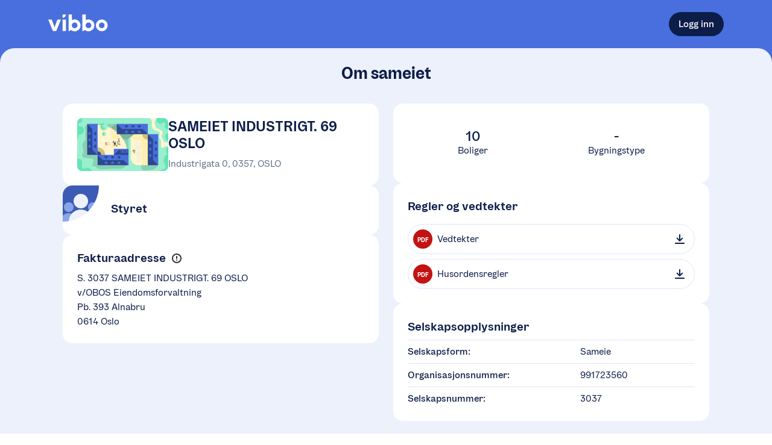

--- FILE ---
content_type: application/javascript; charset=UTF-8
request_url: https://vibbo.no/_next/static/h-2bgHn-VhpuBLzTWtVtu/_buildManifest.js
body_size: 1315
content:
self.__BUILD_MANIFEST = {
  "/": [
    "./static/chunks/48392d7bc9404e2e.js"
  ],
  "/[organizationSlug]": [
    "./static/chunks/a8706d8118767d6c.js"
  ],
  "/[organizationSlug]/administrer-beboere": [
    "./static/chunks/9d4db980b9d977c8.js"
  ],
  "/[organizationSlug]/arrangementer": [
    "./static/chunks/a27b34c3ef040400.js"
  ],
  "/[organizationSlug]/arrangementer/[eventSlug]": [
    "./static/chunks/57c9bc528426dd21.js"
  ],
  "/[organizationSlug]/arrangementer/[eventSlug]/bekreft-rsvp": [
    "./static/chunks/fc6ff170c936bc5f.js"
  ],
  "/[organizationSlug]/arsmoter/forslag": [
    "./static/chunks/023f954d924c617a.js"
  ],
  "/[organizationSlug]/demo": [
    "./static/chunks/222400d47d96afce.js"
  ],
  "/[organizationSlug]/fellestjenester": [
    "./static/chunks/38f1eecd7563284a.js"
  ],
  "/[organizationSlug]/fellestjenester/administrer": [
    "./static/chunks/ca40d0ac7650c677.js"
  ],
  "/[organizationSlug]/fellestjenester/mine-reservasjoner": [
    "./static/chunks/f2f0097ecede6cf5.js"
  ],
  "/[organizationSlug]/grupper": [
    "./static/chunks/18356c350932acb6.js"
  ],
  "/[organizationSlug]/grupper/[groupSlug]": [
    "./static/chunks/48179268d00d7fe5.js"
  ],
  "/[organizationSlug]/kontakt": [
    "./static/chunks/6a18cd582dee3fe6.js"
  ],
  "/[organizationSlug]/kontakt-beboer": [
    "./static/chunks/bc066b9229ddc7f7.js"
  ],
  "/[organizationSlug]/kontakter": [
    "./static/chunks/c43ababccd5b8c75.js"
  ],
  "/[organizationSlug]/kvittering/[bookingId]": [
    "./static/chunks/c5da5368a11e40a0.js"
  ],
  "/[organizationSlug]/logg-inn": [
    "./static/chunks/dd689609495bb29b.js"
  ],
  "/[organizationSlug]/meg": [
    "./static/chunks/00b2abc4ef40eea4.js"
  ],
  "/[organizationSlug]/meldinger": [
    "./static/chunks/b332c4c9ec6560b6.js"
  ],
  "/[organizationSlug]/min-bolig": [
    "./static/chunks/0f4b44a730303206.js"
  ],
  "/[organizationSlug]/mine-meldinger": [
    "./static/chunks/26f755d8fec93d87.js"
  ],
  "/[organizationSlug]/nyheter": [
    "./static/chunks/467fa7747113fe12.js"
  ],
  "/[organizationSlug]/nyheter/[newsSlug]": [
    "./static/chunks/fa0ba19e679e46d5.js"
  ],
  "/[organizationSlug]/om": [
    "./static/chunks/10b4fc91176e5b8a.js"
  ],
  "/[organizationSlug]/om-selskapet": [
    "./static/chunks/8e11298cbd5d863a.js"
  ],
  "/[organizationSlug]/oppslag": [
    "./static/chunks/2a988bb6131a74ea.js"
  ],
  "/[organizationSlug]/oppslag/[postSlug]": [
    "./static/chunks/bfc51d0c761530f4.js"
  ],
  "/[organizationSlug]/tema": [
    "./static/chunks/dca8c7183468185b.js"
  ],
  "/[organizationSlug]/tema/[topicSlug]": [
    "./static/chunks/39eaa38fc0d4b23a.js"
  ],
  "/[organizationSlug]/tema/bolig-manual": [
    "./static/chunks/8bc566099508e180.js"
  ],
  "/[organizationSlug]/utforsk-nye-vibbo": [
    "./static/chunks/8ecf1a3422e263c1.js"
  ],
  "/[organizationSlug]/varsler/innstillinger": [
    "./static/chunks/24ea50576992ca07.js"
  ],
  "/[organizationSlug]/varslinger": [
    "./static/chunks/f5858d384d8d9b74.js"
  ],
  "/[organizationSlug]/varslingsinnstillinger": [
    "./static/chunks/31e37fe74eeccfe2.js"
  ],
  "/_error": [
    "./static/chunks/5ae0f7cdf81a014e.js"
  ],
  "/bekreft-kontaktinfo": [
    "./static/chunks/9463ed4a514cd2b4.js"
  ],
  "/bekreft-reservasjon": [
    "./static/chunks/1c8410886b063266.js"
  ],
  "/informasjonskapsler": [
    "./static/chunks/9b8a6f79c437a59a.js"
  ],
  "/kiosk-admin": [
    "./static/chunks/742cf6846a1d0509.js"
  ],
  "/meg": [
    "./static/chunks/021b28d35ed3f2ba.js"
  ],
  "/organisasjoner": [
    "./static/chunks/1dafb88a33ab5f5b.js"
  ],
  "/personvern": [
    "./static/chunks/264786c252f743a6.js"
  ],
  "/personvernerklaering": [
    "./static/chunks/e1488cbf97231503.js"
  ],
  "/registrer": [
    "./static/chunks/74b72a0462ae5770.js"
  ],
  "__rewrites": {
    "afterFiles": [],
    "beforeFiles": [],
    "fallback": []
  },
  "sortedPages": [
    "/",
    "/_app",
    "/_error",
    "/bekreft-kontaktinfo",
    "/bekreft-reservasjon",
    "/informasjonskapsler",
    "/kiosk-admin",
    "/meg",
    "/organisasjoner",
    "/personvern",
    "/personvernerklaering",
    "/registrer",
    "/[organizationSlug]",
    "/[organizationSlug]/administrer-beboere",
    "/[organizationSlug]/arrangementer",
    "/[organizationSlug]/arrangementer/[eventSlug]",
    "/[organizationSlug]/arrangementer/[eventSlug]/bekreft-rsvp",
    "/[organizationSlug]/arsmoter/forslag",
    "/[organizationSlug]/demo",
    "/[organizationSlug]/fellestjenester",
    "/[organizationSlug]/fellestjenester/administrer",
    "/[organizationSlug]/fellestjenester/mine-reservasjoner",
    "/[organizationSlug]/grupper",
    "/[organizationSlug]/grupper/[groupSlug]",
    "/[organizationSlug]/kontakt",
    "/[organizationSlug]/kontakt-beboer",
    "/[organizationSlug]/kontakter",
    "/[organizationSlug]/kvittering/[bookingId]",
    "/[organizationSlug]/logg-inn",
    "/[organizationSlug]/meg",
    "/[organizationSlug]/meldinger",
    "/[organizationSlug]/min-bolig",
    "/[organizationSlug]/mine-meldinger",
    "/[organizationSlug]/nyheter",
    "/[organizationSlug]/nyheter/[newsSlug]",
    "/[organizationSlug]/om",
    "/[organizationSlug]/om-selskapet",
    "/[organizationSlug]/oppslag",
    "/[organizationSlug]/oppslag/[postSlug]",
    "/[organizationSlug]/tema",
    "/[organizationSlug]/tema/bolig-manual",
    "/[organizationSlug]/tema/[topicSlug]",
    "/[organizationSlug]/utforsk-nye-vibbo",
    "/[organizationSlug]/varsler/innstillinger",
    "/[organizationSlug]/varslinger",
    "/[organizationSlug]/varslingsinnstillinger"
  ]
};self.__BUILD_MANIFEST_CB && self.__BUILD_MANIFEST_CB()